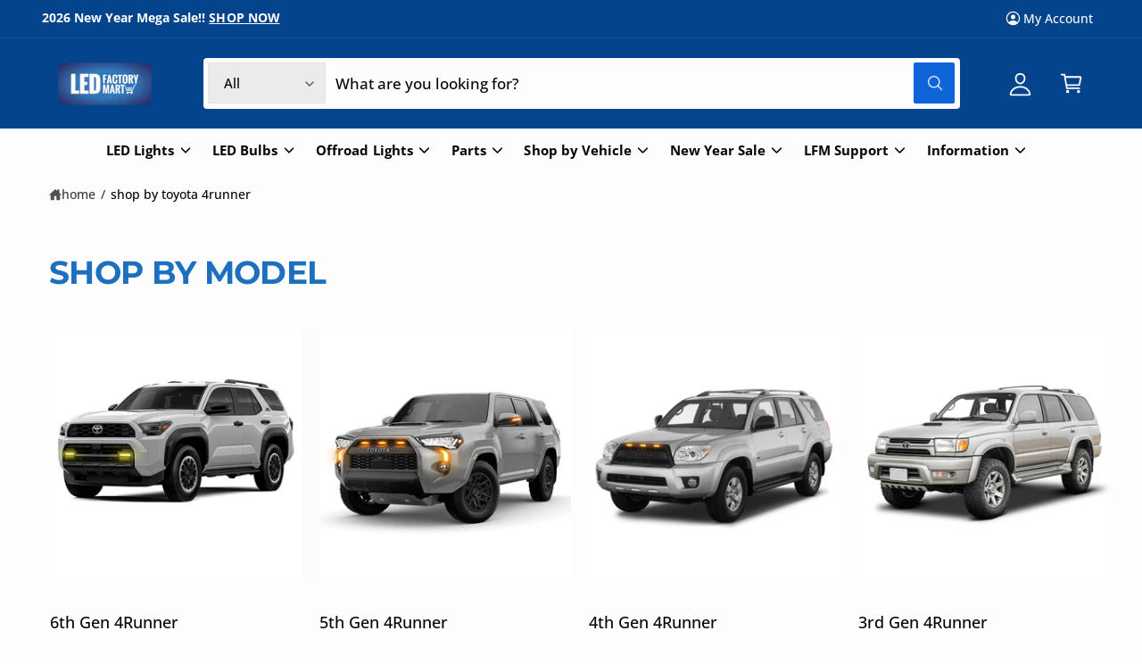

--- FILE ---
content_type: text/css
request_url: https://www.ledfactorymart.com/cdn/shop/t/80/assets/section-multicolumn.css?v=52308786062461875671758607079
body_size: -535
content:
.multicolumn-list{margin-top:0;margin-bottom:0;padding:0}.multicolumn-list__item--empty{display:list-item}.multicolumn-list .multicolumn-card__heading{--color-foreground: var(--color-heading)}.multicolumn-card__image-wrapper-full,.multicolumn-card__image-wrapper{font-size:0}.multicolumn-list__item .multicolumn-card__image-wrapper-full .media--adapt img{width:100%}.multicolumn-list__item .media--adapt .multicolumn-card__image{display:inline}.multicolumn-card.hover-zoom img{transition:transform var(--duration-long) ease}.multicolumn-list__item .media--adapt img{position:static!important}@media screen and (max-width: 749.98px){.multicolumn-list{margin:0;width:100%}}@media screen and (min-width: 750px){.multicolumn-list.slider,.multicolumn-list.grid--4-col-desktop{padding:0}.multicolumn-list__item,.grid--4-col-desktop .multicolumn-list__item{padding-bottom:0}}.multicolumn-card__info>*:first-child.icon{margin-top:2rem}.multicolumn-card{position:relative;box-sizing:border-box}.multicolumn-card__info .icon-wrap{margin-left:.8rem;white-space:nowrap}.section-stats .mb--icon-container{margin-bottom:3rem}
/*# sourceMappingURL=/cdn/shop/t/80/assets/section-multicolumn.css.map?v=52308786062461875671758607079 */


--- FILE ---
content_type: text/css
request_url: https://www.ledfactorymart.com/cdn/shop/t/80/assets/component-popup.css?v=44195747194409535751758607080
body_size: 779
content:
.popup-modal{box-sizing:border-box;opacity:0;position:fixed;visibility:hidden;z-index:-1;margin:0 auto;top:0;left:0;overflow:auto;width:100%;background:#00000080;height:100%;-webkit-backdrop-filter:blur(2px);backdrop-filter:blur(2px);transition:opacity var(--duration-medium),visibility var(--duration-medium)}.page-is-not-idle .popup-modal:not([data-delay-seconds="0"]):not([data-delay-seconds="1"]){display:none}.popup-modal--age-verifier{z-index:105!important;background:#000c;-webkit-backdrop-filter:blur(20px);backdrop-filter:blur(20px)}.popup-modal--alert{background:transparent;pointer-events:none;-webkit-backdrop-filter:none;backdrop-filter:none;padding:var(--px-mobile, 2rem)}.popup-modal--alert .popup-modal__content{pointer-events:auto}.popup-modal[open]{opacity:1;visibility:visible!important;z-index:1010}.popup-modal--closing[open]{opacity:0;visibility:hidden}.popup-modal__content{border-radius:var(--popup-corner-radius);background-color:rgb(var(--color-background));overflow-x:hidden;overflow-y:auto;height:80%;margin:5rem auto 0;left:50%;transform:translate(-50%) scale(1.05) translateZ(0);opacity:0;width:92%;position:absolute;top:0;padding:0 1.5rem 0 3rem;border-color:rgba(var(--color-foreground),var(--popup-border-opacity));border-style:solid;border-width:var(--popup-border-width);transition:opacity var(--duration-medium) ease,transform var(--duration-medium) var(--cubic-bezier-wipe);background-clip:padding-box;will-change:transform;outline:1px solid transparent}.popup-modal[open]:not(.popup-modal--closing) .popup-modal__content{transform:translate(-50%) scale(1) translateZ(0);opacity:1}.tab-active .popup-modal__content.focused{box-shadow:0 0 0 .3rem rgb(var(--color-background)),0 0 .5rem .4rem rgba(var(--color-foreground),.3),var(--popup-shadow-horizontal-offset) var(--popup-shadow-vertical-offset) var(--popup-shadow-blur-radius) rgba(var(--color-shadow),var(--popup-shadow-opacity))}.tab-active .popup-modal__content:focus-visible{box-shadow:0 0 0 .3rem rgb(var(--color-background)),0 0 .5rem .4rem rgba(var(--color-foreground),.3),var(--popup-shadow-horizontal-offset) var(--popup-shadow-vertical-offset) var(--popup-shadow-blur-radius) rgba(var(--color-shadow),var(--popup-shadow-opacity))}.popup-modal__toggle{background-color:transparent;border:0;display:flex;align-items:center;justify-content:center;cursor:pointer;position:sticky;padding:1.2rem;z-index:2;top:1.5rem;width:4rem;height:4rem;margin:0 -.5rem 0 auto;color:currentColor}.popup-modal__toggle:hover{color:rgba(var(--color-foreground),.75)}.popup-modal__toggle .icon{height:auto;margin:0;width:2.6rem}custom-popup.popup-modal[open]:not(.popup-modal--closing) .popup-modal__content{transform:scale(1) translateZ(0)}custom-popup .popup-modal__content{margin:0;width:auto;top:auto;bottom:auto;height:auto;left:auto;padding:0;transform:scale(1.05) translateZ(0);border:0;max-height:calc(100% - (var(--responsive-card-padding) * 2));max-width:calc(100% - (var(--responsive-card-padding) * 2))}custom-popup .popup-modal__content-info{padding-right:0}custom-popup .popup-modal__toggle{position:absolute;right:.5em;top:.5em}.popup-modal--alert .popup-modal__toggle{right:.2em;top:.2em}.popup-modal--alert p{margin-top:.5rem;line-height:1.5em}.popup-modal--alert p:not(:last-child){margin-bottom:.5em}.popup__image.background-transparent{background-color:transparent}.popup-modal .card-padding{padding-top:calc(var(--card-padding) * .8)!important;padding-bottom:calc(var(--card-padding) * .8)!important}custom-popup .popup-modal__toggle+div .section-content{padding-right:max(35px,var(--card-padding))}.age_verifier__no-button.no-active+.age_verifier__no-text{display:block}.popup__discount-code{overflow:hidden}.popup__alert-icon,.popup__image--contained{padding:var(--responsive-card-padding) 0 var(--responsive-card-padding) var(--responsive-card-padding)}.popup__alert-icon{align-self:flex-start}.popup__message-container:has(.popup__alert-icon){align-items:center}.popup-modal--small:not(.popup-modal--side) .popup-modal__content{height:auto;margin-top:0;top:50%;max-height:80%;transform:translate(-50%) translateY(-50%) scale(1.05) translateZ(0)}.popup-modal--small:not(.popup-modal--side)[open]:not(.popup-modal--closing) .popup-modal__content{transform:translate(-50%) translateY(-50%) scale(1) translateZ(0)}.popup-modal--small .popup-modal__content-info{padding-right:0}.popup-modal--small .popup-modal__content-info{margin-top:2rem;margin-bottom:3rem}.popup-modal--small .popup-modal__toggle{position:relative}.popup-modal--side .popup-modal__content{margin-top:0;height:100%;border-radius:var(--popup-corner-radius) 0 0 var(--popup-corner-radius);right:0;left:auto;transform:translate(100%) scale(1) translateZ(0)}.popup-modal--side[open]:not(.popup-modal--closing) .popup-modal__content{transform:translate(0) scale(1) translateZ(0)}@media screen and (max-width: 549.98px){custom-popup .popup-modal__content{max-width:calc(100% - var(--px-mobile) * 2)}}@media screen and (max-width: 749.98px){.popup-modal .xs\:image-overlay .popup__image--contained{padding:0}.popup-modal .xs\:image-overlay .object-contain{object-fit:cover!important}.image-mobile-left{display:flex;flex-direction:row}.image-mobile-right{display:flex;flex-direction:row-reverse;flex-basis:var(--image-size-desktop)}.image-mobile-left .popup__image,.image-mobile-right .popup__image{width:var(--image-size-desktop)}.image-mobile-top,.image-mobile-bottom{display:flex;flex-direction:column}.image-mobile-top .popup__image,.image-mobile-bottom .popup__image{height:var(--image-size-mobile)}.image-mobile-bottom{flex-direction:column-reverse}.image-mobile-background .popup__image{position:absolute;left:0;top:0;height:100%;width:100%}.image-mobile-background .popup__image:after{content:"";position:absolute;top:0;left:0;background:var(--color-overlay);opacity:var(--overlay-opacity, 0);pointer-events:none;width:100%;height:100%;z-index:1;border-radius:0}.image-mobile-hidden .popup__image{display:none}}@media screen and (min-width: 750px){.popup-modal .md\:image-overlay .popup__image--contained{padding:0}.popup-modal .md\:image-overlay .object-contain{object-fit:cover!important}custom-popup .popup-modal__toggle{right:1em;top:.5em}.popup-modal--alert .popup-modal__toggle{right:.3em;top:.1em}.image-desktop-top,.image-desktop-bottom{display:flex;flex-direction:column}.image-desktop-top .popup__image,.image-desktop-bottom .popup__image{height:var(--image-size-desktop)}.image-desktop-bottom{flex-direction:column-reverse}.image-desktop-background .popup__image{position:absolute;left:0;top:0;height:100%;width:100%}.image-desktop-background .popup__image:after{content:"";position:absolute;top:0;left:0;background:var(--color-overlay);opacity:var(--overlay-opacity, 0);pointer-events:none;width:100%;height:100%;z-index:1;border-radius:0}.image-desktop-left{display:flex;flex-direction:row}.image-desktop-right{display:flex;flex-direction:row-reverse;flex-basis:var(--image-size-desktop)}.image-desktop-left .popup__image,.image-desktop-right .popup__image{width:var(--image-size-desktop)}modal-dialog .popup-modal__content{margin-top:10rem;width:70%;padding:0 3rem}.popup-modal--small .popup-modal__content{width:auto}modal-dialog .popup-modal__toggle{margin-right:-1.6rem}custom-popup:not(.popup-modal--alert){padding:5rem!important}.popup-modal--small .popup-modal__content{min-width:375px;max-width:calc(100% - 50px)}}
/*# sourceMappingURL=/cdn/shop/t/80/assets/component-popup.css.map?v=44195747194409535751758607080 */


--- FILE ---
content_type: text/css
request_url: https://www.ledfactorymart.com/cdn/shop/t/80/assets/component-collection-split-hero.css?v=131508180597484997871758607080
body_size: -467
content:
.collection-hero__text-wrapper{flex-basis:100%}.collection-hero sup{font-size:max(.5em,16px)}.collection-hero__image-container{border:var(--media-border-width) solid rgba(var(--color-foreground),var(--media-border-opacity));border-radius:var(--media-radius);box-shadow:var(--media-shadow-horizontal-offset) var(--media-shadow-vertical-offset) var(--media-shadow-blur-radius) rgba(var(--color-shadow),var(--media-shadow-opacity))}.collection-hero__image-container--adapt img{object-fit:contain}@media screen and (max-width: 749.98px){.collection-hero__image-container--grow img{position:static!important}}@media screen and (min-width: 750px){.collection-hero__image-container--grow img{min-height:20rem}.collection-hero.collection-hero--with-image{overflow:hidden}.collection-hero__inner{padding-bottom:0;gap:6rem}.collection-hero--with-image .collection-hero__text-wrapper{flex-basis:50%}.collection-hero__image-container{align-self:stretch;flex:1 0 50%}}
/*# sourceMappingURL=/cdn/shop/t/80/assets/component-collection-split-hero.css.map?v=131508180597484997871758607080 */


--- FILE ---
content_type: text/css
request_url: https://www.ledfactorymart.com/cdn/shop/t/80/assets/component-card.css?v=60242130095057072101758607080
body_size: 2578
content:
.card-wrapper{color:inherit;height:100%;position:relative;text-decoration:none}.card{text-decoration:none;text-align:var(--text-alignment)}.card:not(.ratio){display:flex;flex-direction:column;height:100%}.card--view-more .text-heading{font-size:1.8em}.card.card--horizontal{--text-alignment: left;--image-padding: 0rem;--buttons-border-width: 1px;flex-direction:row-reverse;align-items:center;gap:1.5rem}.card--horizontal.ratio:before{padding-bottom:0}.card--card.card--horizontal{padding:2rem 2rem 2.1rem}.card--card.card--horizontal .card__content{padding:0}.card--card.card--horizontal.card--text{column-gap:0}.card--card{height:100%}.card--card,.card--standard .card__inner{position:relative;box-sizing:border-box;border-radius:var(--border-radius);border:var(--border-width) solid rgba(var(--color-foreground),var(--border-opacity))}.card--card:after,.card--standard .card__inner:after{content:"";position:absolute;z-index:-1;width:calc(var(--border-width) * 2 + 100%);height:calc(var(--border-width) * 2 + 100%);top:calc(var(--border-width) * -1);left:calc(var(--border-width) * -1);border-radius:var(--border-radius);box-shadow:var(--shadow-horizontal-offset) var(--shadow-vertical-offset) var(--shadow-blur-radius) rgba(var(--color-shadow),var(--shadow-opacity))}.card--card.gradient,.card__inner.gradient,.multicolumn-card.gradient,.thumbnail-list__item.gradient{background-attachment:scroll}.card__inner.color-scheme-1{background:transparent}.card .card__inner .card__media{overflow:hidden;z-index:0;border-radius:calc(var(--border-radius) - var(--border-width) - var(--image-padding))}.card--card .card__inner .card__media{border-bottom-right-radius:0;border-bottom-left-radius:0}.card--standard.card--text{background-color:transparent}.card-information{text-align:var(--text-alignment)}.card__media,.card .media{bottom:0;position:absolute;top:0}.card .media{width:100%}.card__media{margin:var(--image-padding);width:calc(100% - 2 * var(--image-padding))}.card--standard .card__media{margin:var(--image-padding)}.card__inner{width:100%}.card--media .card__inner .card__content{position:relative;padding:calc(var(--image-padding) + 1rem)}.card__content{display:grid;grid-template-rows:minmax(0,1fr) max-content minmax(0,1fr);padding:1rem;width:100%;flex-grow:1}.card__content--auto-margins{grid-template-rows:minmax(0,auto) max-content minmax(0,auto)}.card__information{grid-row-start:2;padding:1.3rem 1rem}.card:not(.ratio)>.card__content{grid-template-rows:max-content minmax(0,1fr) max-content auto}.card-information .card__information-volume-pricing-note{margin-top:.6rem;line-height:calc(.5 + .4 / var(--font-body-scale));color:rgba(var(--color-foreground),.75)}.card__information-volume-pricing-note--button,.card__information-volume-pricing-note--button.quantity-popover__info-button--icon-with-label{position:relative;z-index:1;cursor:pointer;padding:0;margin:0;text-align:var(--text-alignment);min-width:auto}.card__information-volume-pricing-note--button:hover{text-decoration:underline}.card__information-volume-pricing-note--button+.global-settings-popup.quantity-popover__info{transform:initial;top:auto;bottom:4rem;max-width:20rem;width:calc(95% + 2rem)}.card__information-volume-pricing-note--button+.global-settings-popup.quantity-popover__info span:first-of-type{padding-right:.3rem}.card__information-volume-pricing-note--button-right+.global-settings-popup.quantity-popover__info{right:0;left:auto}.card__information-volume-pricing-note--button-center+.global-settings-popup.quantity-popover__info{left:50%;transform:translate(-50%)}.card__information-volume-pricing-note--button+.global-settings-popup.quantity-popover__info .quantity__rules{text-align:left}@media screen and (min-width: 990px){.grid--6-col-desktop .card__content quick-add-bulk .quantity{width:auto}.grid--6-col-desktop .card__content quick-add-bulk .quantity__button{width:calc(3rem / var(--font-body-scale))}.grid--6-col-desktop .card__information-volume-pricing-note--button+.global-settings-popup.quantity-popover__info{left:50%;transform:translate(-50%);width:calc(100% + var(--border-width) + 3.5rem)}.grid--6-col-desktop .card--standard .card__information-volume-pricing-note--button+.global-settings-popup.quantity-popover__info{width:calc(100% + var(--border-width) + 1rem)}}@media screen and (max-width: 749.98px){.grid--2-col-tablet-down .card--view-more{padding:1rem;font-size:1.5rem}.grid--2-col-tablet-down .card--view-more .text-heading{font-size:max(1.5rem,1.4em)}.grid--2-col-tablet-down .product-card .product-vendor{font-size:max(11px,calc(var(--c-font-size) * .9))}.grid--2-col-tablet-down .product-card .card__heading,.grid--2-col-tablet-down .card-information .price{font-size:max(12px,calc(var(--c-font-size) * .9))}.grid--1-col-tablet-down .product-card .card__heading,.grid--1-col-tablet-down .card-information .price{font-size:max(12px,calc(var(--c-font-size) * 1.13))}.grid--2-col-tablet-down .product-card .quick-add__submit,.grid--2-col-tablet-down .product-card .quick-add-bulk .quantity__input{font-size:.85em}.grid--2-col-tablet-down .product-card .quick-add__submit .icon-wrap--left{margin-top:-.5rem;margin-bottom:-.5rem}.grid--2-col-tablet-down .product-card .quick-add-bulk .quantity--squidge{min-height:49px}.grid--2-col-tablet-down .card__content quick-add-bulk .quantity__button{width:calc(3rem / var(--font-body-scale))}.grid--2-col-tablet-down .card--card .card__information-volume-pricing-note--button+.global-settings-popup.quantity-popover__info,.grid--2-col-tablet-down .card--standard .card__information-volume-pricing-note--button+.global-settings-popup.quantity-popover__info{left:50%;transform:translate(-50%)}.grid--2-col-tablet-down .card--standard .card__information-volume-pricing-note--button+.global-settings-popup.quantity-popover__info{width:100%}.grid--2-col-tablet-down .card--card .card__information-volume-pricing-note--button+.global-settings-popup.quantity-popover__info{width:calc(100% + var(--border-width) + 4rem)}.grid--2-col-tablet-down .card__content quick-add-bulk .quantity{width:auto}}.card-information quantity-popover volume-pricing{margin-top:0}.collection-card .card__media .media img{transform:scale(var(--collection-card-image-scale, 1))}@media screen and (max-width: 989.98px){.card-information quantity-popover .quantity__rules~volume-pricing{margin-top:0}.card-information quantity-popover volume-pricing{margin-top:4.2rem}}@media screen and (min-width: 750px){.section-main-collection-product-grid .grid--4-col-desktop .product-card .product-vendor,.section-main-collection-product-grid .grid--4-col-desktop .product-card .card__heading,.section-main-collection-product-grid .grid--4-col-desktop .card-information .price,.grid--6-col-desktop .product-card .product-vendor,.grid--6-col-desktop .product-card .card__heading,.grid--6-col-desktop .card-information .price{font-size:calc(var(--c-font-size) * .9)}.grid--2-col-desktop .product-card .product-vendor,.grid--2-col-desktop .product-card .card__heading,.grid--2-col-desktop .card-information .price{font-size:calc(var(--c-font-size) * 1.1)}.card__information{padding-bottom:1.7rem;padding-top:1rem}.collection-card .card__information{padding-bottom:.7rem}}.card__badge{align-self:flex-end;grid-row-start:3}.card__badge.top{align-self:flex-start;grid-row-start:1}.card__badge.right{justify-self:flex-end;justify-content:flex-end}.card:not(.card--horizontal)>.card__content>.card__badge{margin:1.3rem}.card__media .media img{height:100%;object-fit:cover;object-position:center center;width:100%}.card__inner:not(.ratio)>.card__content{height:100%}.card__heading{margin-top:0;margin-bottom:0}.card__heading:last-child{margin-bottom:0}.card--horizontal .price__container .price-item--regular,.card--horizontal .price__container .price-item--sale{font-size:calc(var(--font-body-scale) * 1.4rem)}.card--horizontal .price--on-sale .price-item--regular{font-size:max(.7em,12px)}.card--horizontal .card__heading{font-weight:500;font-size:calc(var(--font-body-scale) * 1.6rem);margin-bottom:.3em!important}.card--horizontal__quick-add{font-size:1.25rem}.card-information>*:not(.visually-hidden:first-child)+quantity-popover:not(.rating):not(.card__information-volume-pricing-note),.card-information .card__information-volume-pricing-note.card__information-volume-pricing-note--button{margin-top:0}.card--horizontal__quick-add:before{box-shadow:none}.card--card.card--media>.card__content{margin-top:calc(0rem - var(--image-padding))}.card--standard.card--text a:after,.card--card .card__heading a:after{bottom:calc(var(--border-width) * -1);left:calc(var(--border-width) * -1);right:calc(var(--border-width) * -1);top:calc(var(--border-width) * -1)}.card__heading a:after{content:"";bottom:0;left:0;position:absolute;right:0;top:0;z-index:1}.card__heading a:after{outline-offset:.3rem}.tab-active .card__heading a:focus:after,.card__heading a:focus-visible:after{box-shadow:inset 0 0 0 2px rgb(var(--color-foreground),.5);outline:0}.card__heading a:focus{box-shadow:none;outline:0}.card-wrapper:has(.show-swatch-image) .media>img:first-child:not(:only-child),.card-wrapper:has(.show-swatch-image) .media--hover-zoom>img:nth-child(2):not(.show-swatch-image){opacity:0}@media screen and (min-width: 990px){.card-wrapper:hover .media.media--hover-effect>img:first-child:not(:only-child),.card-wrapper:hover .media.media--hover-effect:has(img+img)>img:first-child{opacity:0}.card-wrapper:hover .media.media--hover-effect:not(:has(.show-swatch-image))>img+img{opacity:1}}.card--standard.card--media .card__inner .card__information,.card--standard.card--text:not(.card--horizontal)>.card__content .card__heading:not(.card__heading--placeholder),.card--standard:not(.card--horizontal)>.card__content .card__badge,.card--standard.card--text.article-card>.card__content .card__information,.card--standard>.card__content .card__caption{display:none}.card--standard:not(.card--horizontal) .placeholder-svg{height:auto;width:100%}.card--standard:not(.card--horizontal) .placeholder-svg.h-full{height:100%}.card--standard>.card__content{padding:0}.card--standard>.card__content .card__information{padding-left:0;padding-right:0}.card--card.card--media .card__inner .card__information,.card--card.card--text .card__inner,.card--horizontal .card__badge,.card--horizontal.card--text .card__inner{display:none}.card--extend-height{height:100%}.card--extend-height.card--standard.card--text,.card--extend-height.card--media{display:flex;flex-direction:column}.card--extend-height.card--standard.card--text .card__inner,.card--extend-height.card--media .card__inner{flex-grow:1}.card .icon-wrap{margin-left:.8rem;white-space:nowrap;transition:transform var(--duration-short) ease;overflow:hidden}.card .icon-wrap--left{display:flex;flex-shrink:0;margin-left:-.3rem;transition:none;margin-right:.4rem;margin-top:var(--font-button-icon-offset)}.card .icon-wrap--left svg{transition:transform var(--duration-default) ease;width:1.8rem}button:hover .icon-wrap--left svg{transform:rotate(90deg)}.quick-add__submit.button--secondary .icon{--color-icon: var(--color-secondary-button-text)}.quick-add__submit.button--primary .icon{--color-icon: var(--color-button-text)}.card-information>*+*{margin-top:.5rem}.card-information{width:100%}.card-information>*{line-height:calc(1 + .4 / var(--font-body-scale));color:rgb(var(--color-foreground))}.card-information>.price{color:rgb(var(--color-foreground))}.card--horizontal .card-information>.price{color:rgba(var(--color-foreground),.75)}.card--horizontal .quick-add{margin:0;max-width:20rem;justify-self:var(--text-alignment)}.card--horizontal .card__information{padding:0}.card--horizontal .card__inner{max-width:33%}.card.card--horizontal-mini{flex-direction:row}.card--horizontal-mini .card__inner{max-width:50px}.card--horizontal-mini .card__content,.card--horizontal-mini .quick-add{display:flex;align-items:center}.card--horizontal-mini .price__container .price-item--regular,.card--horizontal-mini .price__container .price-item--sale{font-size:calc(var(--font-heading-scale) * 1.4rem)}.card--horizontal-mini .card__heading,.card--horizontal-mini .price__container{margin-bottom:0!important}.card--horizontal-mini .card__information{padding-right:1.5rem}.card--horizontal-mini .quick-add__submit{white-space:nowrap;padding:.75em}.card--horizontal-mini .card--horizontal__quick-add:after{--border-opacity: .6}.card-information>*:not(.visually-hidden:first-child)+*:not(.rating):not(.card__information-volume-pricing-note){margin-top:.7rem}.card-information .caption{letter-spacing:.07rem}.card-article-info{margin-top:1rem}.product-card .card__media{background-color:rgba(var(--product-card-image-background, 0 0 0 / 0))}.product-card .card__media img{transform:scale(var(--product-card-image-scale, 1))}.product-card .card__information .card__badge{margin-bottom:1.5rem}.product-card .icon-alert{margin-left:-4rem}.product-card .card__heading{margin-bottom:1rem;line-height:calc(1.4 / var(--font-body-scale));text-wrap:balance}.product-card:has(.rating) .card__heading{margin-bottom:0}.product-card:has(.card-rating-container) .card-swatch-container-below_title{margin-bottom:1.1rem}.card-swatch-container{gap:.7rem}.card-rating-container{margin-top:.3rem}.card-rating-container+.card-highlight-container,.card-rating-container+.card-inventory-container{margin-top:1.2rem!important}.card-highlight-container+.card-inventory-container{margin-top:0!important}.product-card:has(.rating) .card__heading+div:has(.swatch){margin-top:.8rem}.product-card .price__sale .price-item--sale{color:rgb(var(--product-card-price-color))}.product-card .price .price-item{margin:0 .4em 0 0}.product-card .price .price-item--regular{margin:0}.product-card .price--on-sale .price-item--regular{font-size:max(.8em,12px)}.product-card.card--text-center .price .price-item{margin-left:1rem}.product-card.card--text-center .price .price-item--regular{margin-left:0}.product-card:not(.card--horizontal).card--text-center .sticker-wrapper-above,.product-card:not(.card--horizontal).card--text-center .sticker-wrapper-below{justify-content:center}.product-card:not(.card--horizontal).card--text-right .sticker-wrapper-above,.product-card:not(.card--horizontal).card--text-right .sticker-wrapper-below{justify-content:flex-end}.product-card.card--text-right .price .price-item{margin-right:0}.product-card.card--text-right .price .price-item--regular{margin-left:1rem}.product-card.card--shape-adapt .card__inner,.product-card.card--shape-adapt .card__media,.product-card.card--shape-adapt .card__media .media,.product-card.card--shape-adapt .card__media img:first-child{position:relative}.product-card.card--shape-adapt .card__content--badge{position:absolute;top:0}.card__hover-button .icon{--color-icon: var(--color-button-text);width:18px;height:18px}.card__hover-button{position:absolute;top:auto;left:auto;bottom:calc(var(--image-padding) + 1rem);right:calc(var(--image-padding) + 1rem);width:auto;min-width:0;padding:.6em;z-index:2}.product__icons--with-background{background-color:rgb(var(--color-background-accent));border-radius:3px}.card__content.product__icons--with-background{padding:1.5rem 2rem;border-top:1px solid rgba(var(--color-foreground),.06);border-bottom-left-radius:var(--border-radius);border-bottom-right-radius:var(--border-radius)}.product__icons--with-background:not(.card__content){border:1px solid rgba(var(--color-foreground),.06)}.card__content.product__icons:not(.product__icons--with-background){padding:2rem 2rem 1.75rem}.card--standard .card__content.product__icons{padding-left:0;padding-right:0}@media screen and (max-width: 549.98px){.grid--2-col-tablet-down .grid__item .card__content.product__icons{padding:1.25rem}}@media screen and (max-width: 749.98px){.product-card-wrapper:has(.card__hover-button-mobile) .quick-add,.product-card-wrapper:has(.card__hover-button-both) .quick-add,.card__hover-button-desktop{display:none}.card__hover-button-mobile,.card__hover-button-both{display:flex}}@media screen and (min-width: 750px){.card__hover-button-mobile,.product-card-wrapper:has(.card__hover-button-desktop) .quick-add,.product-card-wrapper:has(.card__hover-button-both) .quick-add{display:none}.card__hover-button-desktop,.card__hover-button-both{display:flex}.card__hover-button{padding:.5em}}@media (min-width: 750px) and (hover: hover) and (pointer: fine){.card__hover-button{visibility:hidden;opacity:0;transform:translateY(5px);transition:opacity .2s ease-in-out,transform .2s ease-in-out,visibility .2s ease-in-out,filter .2s ease-in-out}.card__hover-button:after{display:none}.tab-active .card__hover-button,.product-card-wrapper:has(.card__hover-button):hover .card__hover-button{visibility:visible;opacity:.9;filter:saturate(.9);transform:translateY(0)}.card__hover-button:not([disabled]):hover,.card__hover-button:not([disabled]).loading{opacity:1!important;filter:saturate(1)!important}.tab-active .card__hover-button[disabled],.product-card-wrapper:has(.card__hover-button):hover .card__hover-button[disabled]{opacity:.5}}.card__hover-button.loading{position:absolute}.product-card .swatch{cursor:pointer}.collection-card .card__inner .card__media{border-radius:calc(var(--border-radius));background-color:rgba(var(--collection-card-image-background, "0,0,0,0"))}.collection-card--no-image .card__inner{color:rgb(var(--color-foreground));background-color:rgb(var(--color-background));border-radius:var(--border-radius)}
/*# sourceMappingURL=/cdn/shop/t/80/assets/component-card.css.map?v=60242130095057072101758607080 */


--- FILE ---
content_type: text/css
request_url: https://www.ledfactorymart.com/cdn/shop/t/80/assets/component-pagination.css?v=136619004911090427751758607080
body_size: -352
content:
.pagination-wrapper{margin-top:4rem}@media screen and (min-width: 990px){.pagination-wrapper{margin-top:5rem}}.pagination__list{align-items:stretch}.pagination__item{position:relative;display:flex;align-items:center;padding:.6em 1.2em;white-space:nowrap;transition:color .2s;border:var(--pagination-border-width, .01rem) solid rgba(var(--color-foreground),.1);background-color:rgb(var(--color-background));color:rgba(var(--color-foreground),.7);overflow:hidden}.pagination__item:before{content:"";position:absolute;top:0;right:0;bottom:0;left:0;background-color:rgba(var(--color-foreground),.03);opacity:0;transition:opacity .2s}.pagination__item--current{color:rgb(var(--color-foreground))}.pagination__list li:first-child .pagination__item{border-top-left-radius:var(--controls-corner-radius);border-bottom-left-radius:var(--controls-corner-radius)}.pagination__list li:last-child .pagination__item{border-top-right-radius:var(--controls-corner-radius);border-bottom-right-radius:var(--controls-corner-radius)}.pagination__list li:not(:first-child) .pagination__item{border-left:0}a[href].pagination__item:hover:before{opacity:1}a[href].pagination__item:hover{color:rgba(var(--color-foreground),1)}.pagination__item-arrow{padding-left:1em;padding-right:1em}.pagination__item-arrow svg{width:1.1em}.pagination__item--next svg{transform:rotate(270deg)}.pagination__item--prev svg{transform:rotate(90deg)}
/*# sourceMappingURL=/cdn/shop/t/80/assets/component-pagination.css.map?v=136619004911090427751758607080 */


--- FILE ---
content_type: text/css
request_url: https://www.ledfactorymart.com/cdn/shop/t/80/assets/component-list-payment.css?v=88592269935383845351758607080
body_size: -604
content:
.list-payment {
  display: flex;
  flex-wrap: wrap;
  margin: -0.5rem 0;
  padding-top: 1rem;
  padding-left: 0;
}

@media screen and (min-width: 750px) {
  .list-payment {
    justify-content: flex-end;
    margin: -0.5rem;
    padding-top: 0;
  }
}

.list-payment__item {
  align-items: center;
  display: flex;
  padding: 0.5rem;
}
